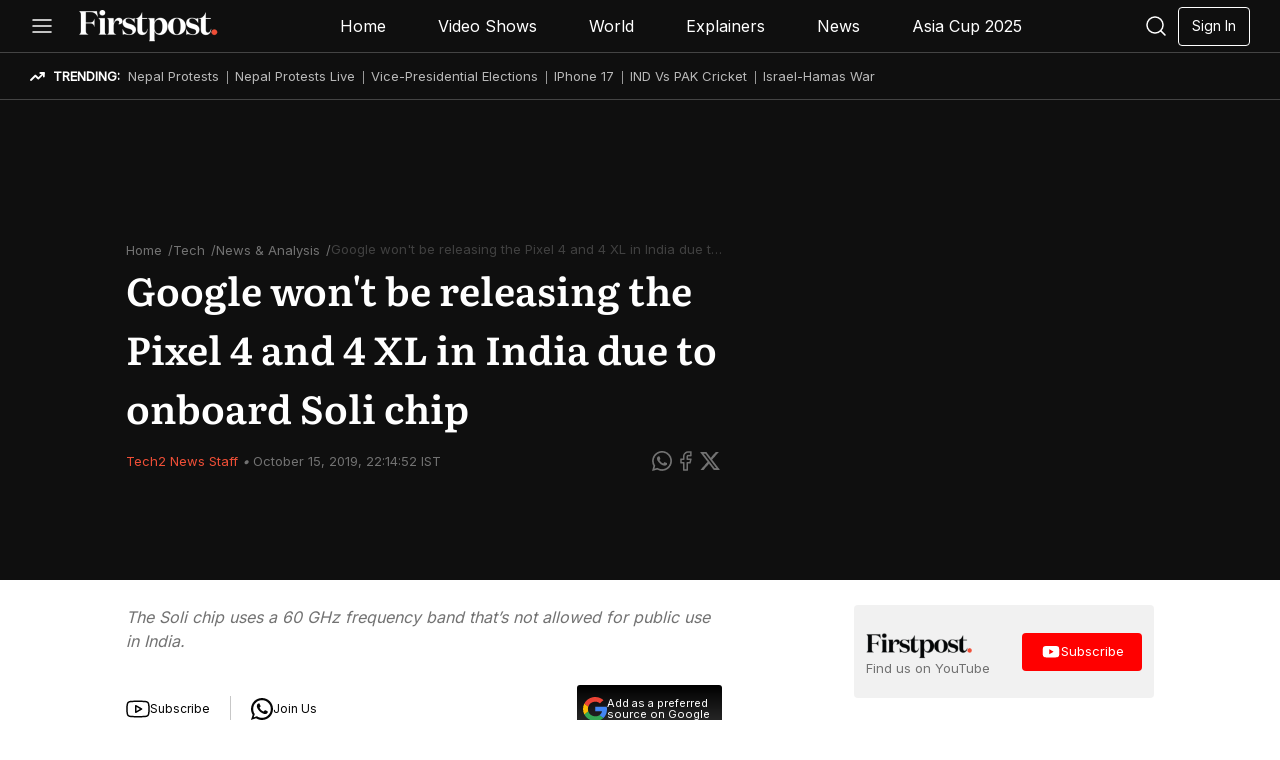

--- FILE ---
content_type: application/x-javascript
request_url: https://www.firstpost.com/fp-assets/js/bundle_desktop.min.js?v=sha256-r1DJ4CaK4jKSTGFk/ct+FI6YgZ2G3Y11fmJ3GWnXpSA=&x=1.8
body_size: 9550
content:
(()=>{var t,n,s,o,i,a,r,c,l,d,u,f=(e=>typeof require!="undefined"?require:typeof Proxy!="undefined"?new Proxy(e,{get:(e,t)=>(typeof require!="undefined"?require:e)[t]}):e)(function(e){if(typeof require!="undefined")return require.apply(this,arguments);throw Error('Dynamic require of "'+e+'" is not supported')});async function e(e,t={}){const{timeout:s=8e3}=t,n=new AbortController,o=setTimeout(()=>n.abort(),s),i=await fetch(e,{...t,signal:n.signal});return clearTimeout(o),i}function p(){window.dataLayer.push(arguments)}if(f(["jquery","glide","handlebars","lazysizes"],function(t,n){displayLiveBlogText=()=>{try{let e=config.blog_start_time?.split("+")[0],n=config.blog_end_time?.split("+")[0];if(e&&n&&new Date>=new Date(e)&&new Date<=new Date(n)){const e=t(".liveBlog_tag"),n=`<div class="live-blog">Live Blog</div>`;e.html(""),e.append(n)}}catch(e){console.error("Error while displaying live blog text:",e)}},document.querySelectorAll(".liveBlog_tag")&&document.querySelectorAll(".liveBlog_tag").length>0&&config.content_type=="liveblog"&&displayLiveBlogText();function p(e){return document.body.contains(document.getElementById(e))}function c(){window.dataLayer.push(arguments)}t(document).ready(function(){t(".ham").click(function(e){e.stopPropagation(),e.preventDefault();const n=t(".sidebar"),s=t(".bgafterhmbclk"),o=t("body");requestAnimationFrame(()=>{n.addClass("open-nav"),s.addClass("adcls3"),o.css("overflow","hidden")})}),t(".cross-btn").on("click",function(e){e.stopPropagation(),e.preventDefault();const n=t(".sidebar"),s=t(".bgafterhmbclk"),o=t("body");requestAnimationFrame(()=>{n.removeClass("open-nav"),s.removeClass("adcls3"),o.css("overflow","visible")})}),t(".bgafterhmbclk").click(function(e){e.stopPropagation(),e.preventDefault();const n=t(".sidebar"),s=t(".bgafterhmbclk"),o=t("body");requestAnimationFrame(()=>{n.removeClass("open-nav"),s.removeClass("adcls3"),o.css("overflow","visible")})}),t(".sr-ic").on("click",function(){const e=t(".dr-con");requestAnimationFrame(()=>{e.toggle("show")})}),t(".bell-icon").on("click",function(){console.log("notification icon clicked"),window._izq.push(["triggerNewsHub"])});const e={root:null,rootMargin:"0px",threshold:1},n=Array.from(document.querySelectorAll(".fp_read_more, .cp_end_of_story, .txtArticle_read_more"));if("IntersectionObserver"in window){const t=new IntersectionObserver((e)=>{e.forEach(e=>{if(e.isIntersecting){const s=e.target;let n=s.getAttribute("class");const i="impression_tracking";if(n=="cp_end_of_story"){let e="End of article",t="Scroll",n=o;window.dataLayer.push({event:i,widget_name:e})}else if(n=="fp_read_more"||n=="txtArticle_read_more")window.dataLayer.push({event:i,widget_name:"Read More"});t.unobserve(s)}})},e);n.forEach(e=>t.observe(e))}const s=Array.from(document.querySelectorAll(".catgry_rltd_artcl_widgt_wrap, .cat_arti_imp_ga4_recmdsn, .edi_pick_imp_ga4, .impact_shorts_imp_ga4"));if("IntersectionObserver"in window){const t=new IntersectionObserver((e)=>{const s="impression_tracking";e.forEach(e=>{if(e.isIntersecting){const o=e.target;let n=o.getAttribute("class");n=="rtnw catgry_rltd_artcl_widgt_wrap"?window.dataLayer.push({event:s,widget_name:"More From"}):n=="rtnw cat_arti_imp_ga4_recmdsn"?window.dataLayer.push({event:s,widget_name:"Personalised Related Stories"}):n=="rtnw edi_pick_imp_ga4"?window.dataLayer.push({event:s,widget_name:"Editors Picks"}):n=="isw impact_shorts_imp_ga4"&&window.dataLayer.push({event:s,widget_name:"Impact Shorts"}),t.unobserve(o)}})},e);s.forEach(e=>t.observe(e))}try{var i=document.querySelectorAll("a.body_anchor");i.forEach(function(e){for(var n=e.children,s=e.getAttribute("id"),t=0;t<n.length;t++)n[t].classList.add("body_anchor"),n[t].setAttribute("id",s),n[t].setAttribute("data-vars-event-ctaname",s)})}catch(e){console.error("Error adding class and id to child elements:",e)}async function a(){try{const t="MFP_BANNER_SPONSER-us-election-article-sponsor-banner",s="presented-by";let i=`${config.apiDomain}get-redis?key=${t}`;const a=await fetch(i),r=await a.json(),e=r.data[t]?.[s];if(!e||e.length===0)return;const c=o==="desktop"?e[0].uploaded_img_path:e[0].upload_image_mobile,l=e[0].click_tracker_sponser,d=document.getElementById("sponsorLink"),n=document.getElementById("sponsorImage");d.href=l,n.src=c,n.style.display="block"}catch(e){console.error("Error fetching sponsor data:",e)}}function r(e){const t=document.createElement("div");t.innerHTML=e.trim();const n=t.querySelector("script");n&&document.body.appendChild(n)}});function g(){var e,t,o,i,n=document.getElementById("myInput"),s=n.value.toUpperCase();div=document.getElementById("sr-drdn"),t=div.getElementsByTagName("a");for(e=0;e<t.length;e++)txtValue=t[e].textContent||t[e].innerText,txtValue.toUpperCase().indexOf(s)>-1?t[e].style.display="":t[e].style.display="none"}if(document.querySelectorAll(".lt-slider").length>0){var a,r,d,u,h=new n(".lt-slider",{type:"carousel",animationDuration:2e3,focusAt:"1",startAt:1,perView:4,gap:28,breakpoints:{1024:{perView:2},600:{perView:1.3}}});h.mount()}document.querySelectorAll(".wb-sldr").length>0&&(d=new n(".wb-sldr",{type:"carousel",animationDuration:2e3,focusAt:"1",startAt:1,perView:3,breakpoints:{1024:{perView:2},600:{perView:2},480:{perView:2}}}),d.mount()),document.getElementById("hd-gray")&&(a=t("#hd-gray"),r=t("#hd-black"),t(window).scroll(function(){t(window).scrollTop()>=450?(a.css("display","block"),r.css("display","none")):(a.css("display","none"),r.css("display","block"))})),t(".seeMore").on("click",function(e){e.stopPropagation(),e.preventDefault(),t(".sh-txt").addClass("showalltxt"),t(this).hide()}),t(".ic-sh-mb").on("click",function(e){e.stopPropagation(),e.preventDefault(),t("#socIcon").toggleClass("open")}),t(".ic-share-mb").on("click",function(e){e.stopPropagation(),e.preventDefault(),t("#socicOpen").toggleClass("open")}),t(".phtshricn").on("click",function(e){e.stopPropagation(),e.preventDefault();let n=t(this).attr("data-id"),s="#socIconph-"+n;t(s).toggleClass("open")}),t(window).scroll(function(){t(window).scrollTop()>=800?t(".sd-vd").css("display","block"):t(".sd-vd").css("display","none")}),document.querySelectorAll(".dtls-vdo-thumb").length>0&&(u=new n(".dtls-vdo-thumb",{type:"carousel",animationDuration:2e3,focusAt:"1",startAt:1,perView:3.5,slideWidth:148,breakpoints:{1024:{perView:4},600:{perView:3},480:{perView:2.3},360:{perView:2}}}),u.mount()),t(".fp_read_more").on("click",function(e){e.stopPropagation(),e.preventDefault();const n=t(".art-content"),s=t(".formobilereadmore"),o=t(".fp_read_more");requestAnimationFrame(()=>{n.addClass("showallcnt"),s.addClass("adcls"),o.hide()})});let o="desktop";/Android|iPhone/i.test(navigator.userAgent)&&(o="mobile");let m=()=>{let e,n,s,i,r,c,a;window.googletag=window.googletag||{cmd:[]},googletag.cmd.push(function(){let p="shosh_oop_ad",m=document.createElement("div");m.id=p,document.getElementsByTagName("body")[0].appendChild(m);let y=o==="desktop"?config.shosh_oop_ad_desktop:config.shosh_oop_ad_mobile;e=googletag.defineOutOfPageSlot(y,p).addService(googletag.pubads());let d="skin_oop_ad",u=document.createElement("div");u.id=d;let j=o==="desktop"?config.skin_oop_ad_desktop:config.skin_oop_ad_mobile;document.getElementsByTagName("body")[0].appendChild(u),n=googletag.defineOutOfPageSlot(j,d).addService(googletag.pubads());let r="pg_1_1_ad",f=document.createElement("div");f.id=r;let v=o==="desktop"?config.pg_1_1_ad_desktop:config.pg_1_1_ad_mobile;t(".top-addd").after(f),s=googletag.defineSlot(v,[1,1],r).addService(googletag.pubads());let g="pg_1_2_ad",c=document.createElement("div");c.id=g;let b=o==="desktop"?config.pg_1_2_ad_desktop:config.pg_1_2_ad_mobile;t(".top-addd").after(c),i=googletag.defineSlot(b,[1,1],g).addService(googletag.pubads());let h="pg_slider_1_1_ad",l=document.createElement("div");l.id=h;let _=o==="desktop"?config.pg_slider_1_1_ad_desktop:config.pg_slider_1_1_ad_mobile;t(".top-addd").after(l),a=googletag.defineSlot(_,[1,1],h).addService(googletag.pubads())}),googletag.cmd.push(function(){googletag.display(e)})};window.googletag=window.googletag||{cmd:[]};let i=[];isMobile?i=[{slotID:"mob-top-banner-ad",sizes:[[300,50],[320,50]]},{slotID:"mob-atf-banner-ad",sizes:[[300,250],[336,280],[300,300]]}]:i=[{slotID:"rhs-atf-banner-ad",sizes:[[300,250],[300,300]]},{slotID:"top-header-ad",sizes:[[728,90],[970,90]]}];let l=!1;t(window).on("scroll",function(){if(l||!isMobile)return;const e=i?.some(e=>e?.slotID==="fbn-sticky-ad");e||(l=!0,i.push({slotID:"fbn-sticky-ad",sizes:[[300,50],[320,50],[300,100],[320,100]]}))}),apstag?.fetchBids({slots:i},function(){window.googletag=window.googletag||{cmd:[]},window.googletag.cmd.push(function(){window.apstag?.setDisplayBids()})}),t(window).on("load",function(){setTimeout(function(){m()},4e3)}),t(document).ready(function(){const h={root:null,rootMargin:"250px",threshold:0},T=Array.from(document.querySelectorAll(".lazyloadads"));if("IntersectionObserver"in window){const e=new IntersectionObserver((t)=>{t.forEach(t=>{if(t.isIntersecting){const n=t.target;let i=n.id,o,s,a;isMobile?(o=n.getAttribute("data-mobile-adslot"),s=n.getAttribute("data-mobile-adsizes")):(o=n.getAttribute("data-desktop-adslot"),s=n.getAttribute("data-desktop-adsizes"),a=n.getAttribute("data-desktop-height")),o&&s&&(isMobile?n.style="min-width:300px;min-height:300px;margin-bottom: 30px;":n.style=`min-width:300px;min-height:${a||300}px;margin-bottom: 5px;`,s=JSON.parse(s),googletag.cmd.push(function(){googletag.defineSlot(o,s,i).addService(googletag.pubads())})),window?.apstag?.fetchBids({slots:[{slotID:i,slotName:o,sizes:s}]},function(){window.googletag=window.googletag||{cmd:[]},window.googletag.cmd.push(function(){window.apstag?.setDisplayBids()})});const r=(e=5,t=1e3,n=1)=>{if(typeof PWT.requestBids=="function"){let e=googletag.pubads().getSlots().find(e=>e.getSlotElementId()===i);e&&PWT.requestBids(PWT.generateConfForGPT([e]),function(t){PWT.addKeyValuePairsToGPTSlots(t),googletag.pubads().refresh([e])})}else n<=e?(console.log(`PWT not loaded yet, retrying... (Attempt ${n} of ${e})`),setTimeout(()=>r(e,t,n+1),t)):console.warn("Max retries reached. PWT.requestBids is still undefined.")};r(),e.unobserve(n)}})},h);T.forEach(t=>e.observe(t))}const b=e=>{typeof c=="function"?c("event","taboola",{send_to:"G-9KTR7DH8RP",event_name:"Taboola PV",placement:e}):console.warn("gtag function is not defined")};let f=!1,u=()=>{let t=window.pageYOffset;if(t>300&&!f){const t=document.createElement("iframe");t.id="taboola-frame",t.style.width="100%",t.src=`https://images.news18.com/dlxczavtqcctuei/news18/static/html/bottomTaboolaIframev1.1.html?referer=${window.location.pathname}`,t.style.minHeight=isMobile?"6000px":"7000px",t.style.border="none",t.setAttribute("scrolling","no"),window.addEventListener("message",function(e){if(e.data&&e.data.type==="taboolaHeight"){const t=document.getElementById("taboola-frame");if(t){const n=isMobile?6e3:7e3,s=Math.max(e.data.height,n);t.style.height=s+"px"}}});let n=isMobile?document.querySelector(".taboolaformobile"):document.querySelector(".taboolafordesktop");n&&(n.innerHTML="",n.appendChild(t)),window.performance&&typeof window.performance.mark=="function"&&window.performance.mark("tbl_ic"),f=!0,window.removeEventListener("scroll",u);var e=document.querySelectorAll("[nw18-data-src]");e.length>0&&e.forEach(e=>{let t=e.getAttribute("nw18-data-src");e.setAttribute("src",t)}),b("Middle Article Thumbnails"),b("Bottom Article Thumbnails")}};window.addEventListener("scroll",u),isMobile?(t(".taboola_body_ad").css({"min-height":"360px",overflow:"hidden",margin:"5px 0 25px 0"}),t("#mid-taboola-frame").css({"min-height":"380px"})):(t(".taboola_body_ad").css({"min-height":"460px",overflow:"hidden",margin:"5px 0 25px 0"}),t("#mid-taboola-frame").css({"min-height":"460px"}));const d=document.getElementById("nwartbximg"),i=document.getElementById("floatingIcon"),_=()=>{try{if(!isMobile||!d||!i)return;const e=d.getBoundingClientRect(),t=e.bottom<0;t?i.style.display="flex":i.style.display="none"}catch(e){console.error("Google connect link error",e)}};window.addEventListener("scroll",_);const l=e=>{const t=/^[0-9a-f]{8}-[0-9a-f]{4}-4[0-9a-f]{3}-[89ab][0-9a-f]{3}-[0-9a-f]{12}$/i;return t.test(e)};t(".video_widget").on("click",function(e){e.preventDefault();let a=t(this).attr("data-video-id"),r=Math.floor(Math.random()*100),c="vidgyorPlayer"+r,n=document.createElement("div");n.setAttribute("id",c),n.setAttribute("data-video-type","non-local18"),n.setAttribute("data-video-event","Feature_Article"),n.setAttribute("data-pubstack-player","true"),n.setAttribute("data-pubstack-config","video-embed"),n.setAttribute("data-pubstack-guid",a),n.setAttribute("data-property-category",""),n.setAttribute("data-property-platform",o),n.setAttribute("data-embed-mode","manual"),n.setAttribute("data-video-pip","true");let i=document.getElementById("nwartbximg");i.innerHTML="",i.appendChild(n),t(".now-play").remove();let s=document.createElement("span");s.className="now-play",s.innerText="Now Playing",t(this).parent().parent().children(":first-child").children().append(s),window.refreshPubstackPlayers()});const M=async t=>{let n=t;n=n.toLowerCase(),n=n.replace(/[^a-zA-Z0-9]+/g,"-");let s={"tags.slug":n};s=JSON.stringify(s);let o=`${config.apiDomain}get-article-list?offset=0&count=1&fields=story_id,display_headline,weburl_r,images.url&filter=${s}`;try{const s=await e(o,{timeout:5e3}),i=await s.json();i.data.length>0?window.location.assign("/tag/"+n+"/"):window.location.assign("/search/?query="+t)}catch(e){console.log(e.name==="AbortError")}};t("#searchInput").on("keypress",function(e){if(e.which==13){let e=t(this).val();M(t(this).val())}});let k=t(".live-blog");if(k.length>0){setInterval(E,15e3);async function E(){try{let n=document.getElementById("liveBlog_container")?.getAttribute("data-latest-update");if(n){let o=`${config.apiDomain}get-liveblog?date=${n}&storyId=${config.storyId}&dir=next&count=100`;const i=await e(o,{timeout:5e3}),s=await i.json();if(s.data.total>0){let n=s.data.total,o="Update";n>1&&(o="Updates");let e=t("#lvblogupdates");e.html(`<button class="btn-updt"><svg width="20" height="20" viewBox="0 0 20 20" fill="none">
                            <path d="M19.1719 3.33594V8.33594H14.1719" stroke="white" stroke-width="1.5" stroke-linecap="round"
                                stroke-linejoin="round" />
                            <path
                                d="M17.0716 12.4984C16.53 14.0316 15.5046 15.3473 14.1501 16.2471C12.7956 17.147 11.1854 17.5822 9.56199 17.4872C7.93863 17.3922 6.39011 16.7722 5.14977 15.7206C3.90944 14.669 3.0445 13.2427 2.68528 11.6568C2.32607 10.0708 2.49204 8.41104 3.1582 6.92761C3.82435 5.44418 4.95459 4.21744 6.37861 3.43225C7.80262 2.64706 9.44325 2.34597 11.0533 2.57434C12.6633 2.80271 14.1555 3.54817 15.305 4.69838L19.1633 8.33172"
                                stroke="white" stroke-width="1.5" stroke-linecap="round" stroke-linejoin="round" />
                        </svg>${n} New ${o}</button>`),e.css({display:""});const i=document.querySelector(".blog-updt-row"),a=document.querySelector("#hd-gray");e.on("click",function(){setTimeout(()=>{const e=a.offsetHeight||0,t=(i.getBoundingClientRect().top||0)+window.scrollY-e||0;window.scrollTo(0,t),location.reload()},10)})}}}catch(e){console.log(e)}}}function v(e){try{let s=Math.floor(Math.random()*100),i="vidgyorPlayer"+s,t=document.createElement("div");t.setAttribute("id",i),t.setAttribute("data-video-type","non-local18"),t.setAttribute("data-video-event","Feature_Article"),t.setAttribute("data-pubstack-player","true"),t.setAttribute("data-pubstack-config","video-embed"),t.setAttribute("data-pubstack-guid",e),t.setAttribute("data-property-category",config.category),t.setAttribute("data-property-platform",o),t.setAttribute("data-embed-mode","manual");let n=document.getElementById("nwartbximg");n.innerHTML="",n.appendChild(t)}catch(e){console.log(e.name==="Error Fetching featured Video Stream Data")}}const O=async t=>{let n={id:t};n=JSON.stringify(n);let s=`${config.apiDomain}get-videos-list?fields=offset=0,count=3,id,pg_id,title,sources&sortBy=created_at&filter=${n}`;try{const n=await e(s,{timeout:5e3}),o=await n.json();let t=o?.data[0]?.pg_id;l(t)&&v(t)}catch(e){console.log(e.name==="Error Fetching Video Stream Data")}};config.youtube_id&&(l(config.youtube_id)?v(config.youtube_id):O(config.youtube_id));let w="https://images.firstpost.com/dlxczavtqcctuei/news18/prod/player/v-10/player.fp.web.api.min.js",y="eyJhbGciOiJIUzI1NiIsInR5cCI6IkpXVCJ9.[base64].EvDspcfreBf2o8AzcGeBg2GLLYJiBmK3cbTgtN5IhdU",m="eyJhbGciOiJIUzI1NiIsInR5cCI6IkpXVCJ9.eyJkYXRhIjp7InVzZXJJZCI6ImViOWIxN2IyLTA3NzAtNDQ5NS1hN2UxLTY0MDA1MDZjMWY3ZSJ9LCJpYXQiOjE3MDc4MDY3MTYsImV4cCI6MTczOTM0MjcxNn0.vgSN_wzSBVCVB70mmGtjIkLoC_Lo7puDCFcL5ExlEEg",j="staging",s={id:"5ee745560f4b0950cbcf4319",c3:"19",title:"Firstpost"},x="https://images.firstpost.com/dlxczavtqcctuei/news18/prod/player/v-10/",C="1.4";config.env=="PROD"&&(s.id="5ee745560f4b0950cbcf4319",s.c3="19",s.title="Firstpost",y="eyJhbGciOiJIUzI1NiIsInR5cCI6IkpXVCJ9.[base64].DosBGJQQdG8UE81N1jgGhYNCJqLyto2wyj7dxYK0wHU",m="eyJhbGciOiJIUzI1NiIsInR5cCI6IkpXVCJ9.eyJkYXRhIjp7InVzZXJJZCI6IjYyMzZhNzIyLTBiY2ItNDM2OC04OTg1LWRmOTcxYmIwNmIzNyJ9LCJpYXQiOjE3NDcxNDE2ODIsImV4cCI6MTc3ODY3NzY4Mn0.6pbnza6tXZk3d71baIduy_aVlk7IHjfWs1cPOamKmIQ",j="production");var p,g={env:j,access_token:y,new_access_token:m,website:s,base_href:x,version:C,publisher_id:"6683813"};window.loadPubstackPlayer=function(){if(window.pubstackJSLoaded)return;window.PUBSTACK_VIDEO_CONFIG=g;var t=document.getElementsByTagName("HEAD")[0],e=document.createElement("script");e.src=w+"?v="+g.version,e.addEventListener("load",()=>{!function(){var e=setInterval(function(){try{window.pubstackJSLoaded&&(clearInterval(e),window.refreshPubstackPlayers())}catch(e){console.log("Error from loadPubstackPlayer",e)}},1e3)}()}),e.onerror=function(e){console.log(e)},t.appendChild(e)},(config.youtube_id||t(".youTubeVideoPlayer").length>0||t(".vgrPlayerContainer").length>0)&&window.loadPubstackPlayer(),t(".lt-slider").length>0&&(p=new n(".lt-slider",{type:"carousel",animationDuration:2e3,focusAt:"1",startAt:1,perView:4,gap:28,breakpoints:{1024:{perView:2},600:{perView:1.3}}}),p.mount());const A={root:null,rootMargin:"0px 0px 0px 0px",threshold:.5},S=Array.from(document.querySelectorAll(".phtbx")),r=document.title;if("IntersectionObserver"in window){const t=new IntersectionObserver((t)=>{t.forEach(t=>{if(t.isIntersecting){const s=t.target;let o=s.getAttribute("data-url"),a=s.getAttribute("data-page-view-sent"),i=s.getAttribute("data-page-id");if(a==="no"){s.setAttribute("data-page-view-sent","yes");let t=`Page ${i} - ${r}`;document.title=t,history.pushState({},t,o),`${config.content_type}`=="photogallery"&&dataLayer.push({event:"NewVirtualPageview",page:o});async function n(){self.COMSCORE&&COMSCORE.beacon({c1:"2",c2:"6683813"});const n=await e("/dlxczavtqcctuei/news18/static/text/pv.txt?t"+Math.random(),{timeout:5e3})}n()}else if(i==="0"){let e=r;document.title=e,history.pushState({},e,o)}else{let e=`Page ${i} - ${r}`;document.title=e,history.pushState({},e,o)}}})},A);S.forEach(e=>t.observe(e))}try{let e=window.location.href;if(e.includes("-page-")){let s=e.split("-page-")[1].split(".html"),n=t("#img_cont_"+s[0]);n.length&&t("html,body").animate({scrollTop:n.offset().top},1e3)}}catch(e){console.info("An error occurred while trying to scroll:",e)}const F=Array.from(document.querySelectorAll('[id^="img_cont_"]'));if("IntersectionObserver"in window){const e=new IntersectionObserver((t)=>{t.forEach(t=>{if(t.isIntersecting)try{const n=t.target;let s=parseInt(n.getAttribute("id").slice(9))+1;window.dataLayer.push({event:"impression_tracking",widget_name:"Photoview",widget_position:s}),e.unobserve(n)}catch(e){console.log("Impression Tracking Error: ",e)}})},h);F.forEach(t=>{e.observe(document.getElementById(t?.id))})}let a=t("#seeMore");if(a.length>0){let e=a.parent().children(":first-child"),t=e.text();t.length<200&&a.remove()}}),o==="desktop"&&t(window).scroll(function(){t("#nextarticle").length&&t(window).scrollTop()>t("#nextarticle").offset().top-200?t(".rhsstkyad").addClass("adcls-rhs-sticky"):t(".rhsstkyad").removeClass("adcls-rhs-sticky")}),t(window).scroll(function(){t(window).scrollTop()>t("footer").offset().top-600?t(".rhsstkyad").addClass("adcls2-todo"):t(".rhsstkyad").removeClass("adcls2-todo")}),t(document).ready(function(){var e=t(".art-cont").text().length;e>110&&t(".art-cont").addClass("adcls2")});function f(e,t=!0,n=!1){let s=document.createElement("script");s.setAttribute("src",e),s.setAttribute("type","text/javascript"),s.setAttribute("async",t),document.body.appendChild(s),s.addEventListener("load",()=>{n&&n()}),s.addEventListener("error",e=>{console.log("Error on loading file",e)})}setTimeout(()=>{f(`https://cdn.izooto.com/scripts/${config.izooto_id}.js`)},100)}),l=document.querySelector(".shareBtn"),l.onclick=async e=>{if(e.stopPropagation(),e.preventDefault(),navigator.share)try{const e={title:document.getElementsByClassName("art-sec-ttl").value,text:document.getElementsByClassName("art-sec-ttl").value,url:document.querySelector("link[rel='canonical']").getAttribute("href")};await navigator.share(e),console.log("Share successfull")}catch(e){console.log("Error: ",e)}else console.warn("Native Web Sharing not supported")},r=document.querySelector(".shareBtn2"),r.onclick=async e=>{if(e.stopPropagation(),e.preventDefault(),navigator.share)try{const e={title:document.getElementsByClassName("art-sec-ttl").value,text:document.getElementsByClassName("art-sec-ttl").value,url:document.querySelector("link[rel='canonical']").getAttribute("href")};await navigator.share(e),console.log("Share successfull")}catch(e){console.log("Error: ",e)}else console.warn("Native Web Sharing not supported");$(".phtshricnclickmbl").click(function(e){if(e.stopPropagation(),e.preventDefault(),navigator.share)try{let e=async()=>{const e={title:document.getElementsByClassName("Title").value,text:document.getElementsByClassName("Title").value,url:document.querySelector("link[rel='canonical']").getAttribute("href")};await navigator.share(e),console.log("Share successfull")};e()}catch(e){console.log("Error: ",e)}else console.warn("Native Web Sharing not supported")})},t=document.getElementById("liveBlog_container"),n=document.getElementById("lvBlog_ldMore"),s=document.querySelector(".phtshricnclickmbl"),s&&(s.onclick=async e=>{if(e.stopPropagation(),e.preventDefault(),navigator.share)try{const e={title:document.getElementsByClassName("Title").value,text:document.getElementsByClassName("Title").value,url:document.querySelector("link[rel='canonical']").getAttribute("href")};await navigator.share(e),console.log("Share successfull")}catch(e){console.log("Error: ",e)}else console.warn("Native Web Sharing not supported")}),c=e=>e?new Date(e.replace(" ","T")).toLocaleString("en-US",{month:"long",day:"numeric",year:"numeric",hour:"2-digit",minute:"2-digit",second:"2-digit",hour12:!1}):"",t&&n){let o=40;const s=async()=>{let i=t.dataset.lastUpdate;try{let l=`${config.apiDomain}get-liveblog?count=20&storyId=${config.storyId}&date=${i}&dir=prev`;const d=await e(l,{timeout:5e3}),u=await d.json(),a=u?.data?.posts||[],r=a?.length;if(r===0){n.style.visibility="hidden";return}if(r<20&&(n.style.visibility="hidden"),a?.length>0){a?.forEach(e=>{const n=document.createElement("div");n.className="blog-updt-row",n.innerHTML=`
                    <div class="blog-upd-cont">
                        <div class="blog-article-cont">
                            <div class="bg-dt-wp">
                                <div class="bg-dt">
                                ${c(e?.updated_at)} (IST)</div>
                            </div>
                            <h3 class="blg-ttl">${e?.blog_title||""}</h3>
                            <div class="blog-txt">${e?.blog_content}</div>
                        </div>
                    </div>
                `,t.appendChild(n)});let e=a[a.length-1]?.updated_at;t.setAttribute("data-last-update",e),o+=a.length,$(".vgrPlayerContainer").length>0&&window.loadPubstackPlayer(),setTimeout(async()=>{document.getElementById("lvBlog_ldMore")==null&&(document.getElementById("liveBlog_ldMore").innerHTML='<button id="lvBlog_ldMore" class="fp_read_more">Load More</button>',document.getElementById("lvBlog_ldMore").addEventListener("click",async()=>{setTimeout(async()=>{await s()},10)})),r<20&&(document.getElementById("lvBlog_ldMore").style.visibility="hidden")},100)}}catch(e){console.log(e)}};n.addEventListener("click",async e=>{e.stopPropagation(),e.preventDefault(),requestAnimationFrame(async()=>{await s()})})}function h(e,t,n){const s=document.createElement("div");s.classList.add("art-soc-icons");const o=[{href:`https://api.whatsapp.com/send?text=${encodeURIComponent(t||n)} - ${encodeURIComponent(e)}`,class:"soc-icons ic-whatsapp-g social_share",text:"Whatsapp"},{href:`https://www.facebook.com/sharer.php?u=${encodeURIComponent(e)}&t=${encodeURIComponent(t||n)}`,class:"soc-icons ic-fb-g social_share",text:"Facebook"},{href:`https://twitter.com/share?url=${encodeURIComponent(e)}&text=${encodeURIComponent(t||n)}`,class:"soc-icons ic-twit-g social_share",text:"Twitter"}];return o.forEach(({href:e,class:t,text:n})=>{const o=document.createElement("a");o.href=e,o.target="_blank",o.rel="nofollow noopener",o.className=t,o.textContent=n,s.appendChild(o)}),s}function m(e,t){try{p("event","page_view",{page_location:e,page_title:t,send_to:"G-9KTR7DH8RP"})}catch(e){console.log(e)}}a=document.querySelector(".csr-article"),i=document.querySelector(".art-content")?.getAttribute("data-category"),o=document.querySelector(".article")?.getAttribute("data-id"),d=`${config.apiDomain}get-article-list?count=3&fields=story_id,post_type&filter={"categories.slug":"${i}","post_type":"text","not":{"story_id":"${o}","liveblog_switcher":1}}&sortBy=updated_at`;async function e(e,t={}){const{timeout:s=8e3}=t,n=new AbortController,o=setTimeout(()=>n.abort(),s),i=await fetch(e,{...t,signal:n.signal});return clearTimeout(o),i}async function g(){try{const n=await e(d,{timeout:5e3}),s=await n.json(),o=s?.data?.map(e=>e?.story_id),r=o?.map(t=>{const n=`${config.apiDomain}/get-article?article_id=${t}`;return e(n,{timeout:5e3}).then(e=>e?.json())}),t=await Promise.all(r);t?.length&&t?.forEach(e=>{try{const t=document.createElement("div");t.classList.add("article","page-view","moreViewArticle","formobilereadmore"),t.setAttribute("data-id",e?.data?.story_id),t.setAttribute("data-url",e?.data?.weburl_r),t.setAttribute("title",e?.data?.display_headline);const r=document.createElement("div");r.classList.add("nextarticle"),r.setAttribute("id","nextarticle");const O=document.createElement("span"),w=document.createElement("em");w.textContent="Next Article",O.appendChild(w),r.appendChild(O);const j=document.createElement("h1");j.classList.add("art-sec-ttl","font-blck","literatafont"),j.textContent=e.data.headline;const u=document.createElement("div");u.classList.add("art-dtls-info-wrap","div-dtls");const v=document.createElement("div");v.classList.add("art-dtls-info");let g="";e?.data?.agency_slug?g=`<a href="/author/${e?.data?.agency_slug}/" 
                             title="${e?.data?.agency_english_name}">
                             ${e?.data?.agency_english_name}
                           </a>`:e.data.author_byline?.length&&(g=e?.data?.author_byline.map(e=>`<a href="/author/${e?.slug}/" title="${e?.english_name}">${e?.english_name}</a>`).join(", "));const C=`• ${new Date(e.data?.updated_at).toLocaleDateString("en-US",{year:"numeric",month:"long",day:"numeric"})}, 
                             ${new Date(e.data?.updated_at).toLocaleTimeString("en-US")} IST`;v.innerHTML=`${g} ${C}`,u.appendChild(v);const x=h(e.data?.permalink,e.data?.display_headline,e.data?.title),y=document.createElement("div");y.classList.add("mb-art-soc-icons"),y.innerHTML=`
             <div class="ic-brd ic-sh-mb shareBtn2">
                 <svg width="16" height="16" viewBox="0 0 16 16" fill="none" class="social_share">
                     <path d="M12 5.33203C13.1046 5.33203 14 4.4366 14 3.33203C14 2.22746 13.1046 1.33203 12 1.33203C10.8954 1.33203 10 2.22746 10 3.33203C10 4.4366 10.8954 5.33203 12 5.33203Z" stroke="#727272" stroke-width="1.5" stroke-linecap="round" stroke-linejoin="round"/>
                     <path d="M4 10C5.10457 10 6 9.10457 6 8C6 6.89543 5.10457 6 4 6C2.89543 6 2 6.89543 2 8C2 9.10457 2.89543 10 4 10Z" stroke="#727272" stroke-width="1.5" stroke-linecap="round" stroke-linejoin="round"/>
                     <path d="M12 14.668C13.1046 14.668 14 13.7725 14 12.668C14 11.5634 13.1046 10.668 12 10.668C10.8954 10.668 10 11.5634 10 12.668C10 13.7725 10.8954 14.668 12 14.668Z" stroke="#727272" stroke-width="1.5" stroke-linecap="round" stroke-linejoin="round"/>
                     <path d="M5.72656 9.00781L10.2799 11.6611" stroke="#727272" stroke-width="1.5" stroke-linecap="round" stroke-linejoin="round"/>
                     <path d="M10.2732 4.33984L5.72656 6.99318" stroke="#727272" stroke-width="1.5" stroke-linecap="round" stroke-linejoin="round"/>
                 </svg>
             </div>`;const f=document.createElement("div");f.classList.add("dtl-vdo-wrap");const n=document.createElement("div");n.classList.add("dtls-bg-vdo"),n.id="nwartbximg";const o=document.createElement("img");if(o.classList.add("cp_image_hyperlink"),o.src=`${e.data.images.url}?im=FitAndFill=(596,336)`,o.alt=e.data?.display_headline,o.title=e.data?.display_headline,n.appendChild(o),e.data?.images){const t=document.createElement("div");t.classList.add("phtcptn"),t.textContent=e.data.images?.caption,n.appendChild(t)}f.appendChild(n),u.appendChild(x);const p=document.createElement("section");p.classList.add("article-sec");const m=document.createElement("div");m.classList.add("art-desc");const s=document.createElement("div");s.classList.add("art-cont");const b=document.createElement("h2");b.classList.add("less-cont"),b.textContent=e.data.display_headline,s.appendChild(u),s.appendChild(b),s.appendChild(f),m.appendChild(s),p.appendChild(m);const d=document.createElement("div");d.classList.add("art-content","art-content-csr"),d.setAttribute("data-category",`${i}`);const _=document.createElement("p");_.innerHTML=e.data?.body;const l=document.createElement("div");l.classList.add("cont-button"),l.setAttribute("data-id",e.data?.story_id);const c=document.createElement("button");c.classList.add("txtArticle_read_more","readMore"),c.textContent="Read More",c.setAttribute("data-id",e.data?.story_id),l.appendChild(c),d.appendChild(_),t.appendChild(j),t.appendChild(p),t.appendChild(d),t.appendChild(l),a.appendChild(r),a.appendChild(t),$(".txtArticle_read_more").on("click",function(e){e.stopPropagation(),e.preventDefault();const t=$(this).data("id"),n=$(`.article[data-id="${t}"]`),s=n.find(".art-content"),o=$(`.cont-button[data-id="${t}"]`);requestAnimationFrame(()=>{s.addClass("showallcnt"),n.addClass("adcls"),o.remove()})})}catch(e){console.log(e)}}),setTimeout(()=>{const e=Array.from(document.querySelectorAll(".page-view")),t=document.getElementById("header-title");if(!e.length)return console.warn("No articles found!");const n=new IntersectionObserver(e=>{e.forEach((e)=>{if(e.isIntersecting){const s=e.target.getAttribute("data-url"),n=e.target.getAttribute("title");if(s||n){const s=e.target.getAttribute("data-url");history.pushState(null,"",s),e.target.classList.value.includes("moreViewArticle")&&m(s,n),t.textContent=n,document.title=n}}})},{root:null,threshold:.2,rootMargin:"100px"});e.forEach(e=>{n.observe(e)})},1e3)}catch(e){console.log(e)}}window.addEventListener("load",()=>{setTimeout(()=>o&&g(),5e3)}),window.addEventListener("load",()=>{const t=config?.env=="PROD"?"production":"stg",e=document.createElement("script");e.src=`/scripts/FpGoogleOneTap.js?v=0.3&env=${t}`,e.async=!0,document.body.appendChild(e)}),u=document.querySelector(".shorts_shareBtn"),u.onclick=async e=>{if(e.stopPropagation(),e.preventDefault(),navigator.share)try{const e={title:document.getElementsByClassName("isitmhd").value,text:document.getElementsByClassName("isitmhd").value,url:document.querySelector(".impact_shorts_consumption").getAttribute("id")};await navigator.share(e),console.log("Share successfull")}catch(e){console.log("Error: ",e)}else console.warn("Native Web Sharing not supported")}})()

--- FILE ---
content_type: image/svg+xml
request_url: https://www.firstpost.com/dlxczavtqcctuei/news18/static/images/fp/youtube-icon.svg
body_size: 462
content:
<svg width="24" height="24" viewBox="0 0 24 24" fill="none" xmlns="http://www.w3.org/2000/svg"><path d="M12.0765 3H12.21C13.443 3.0045 19.6905 3.0495 21.375 3.5025C21.8842 3.64075 22.3483 3.91023 22.7207 4.28401C23.0932 4.65779 23.361 5.12278 23.4975 5.6325C23.649 6.2025 23.7555 6.957 23.8275 7.7355L23.8425 7.8915L23.8755 8.2815L23.8875 8.4375C23.985 9.8085 23.997 11.0925 23.9985 11.373V11.4855C23.997 11.7765 23.9835 13.1475 23.8755 14.5755L23.8635 14.733L23.85 14.889C23.775 15.747 23.664 16.599 23.4975 17.226C23.3615 17.7359 23.0938 18.2011 22.7212 18.575C22.3487 18.9488 21.8844 19.2182 21.375 19.356C19.635 19.824 13.0215 19.857 12.105 19.8585H11.892C11.4285 19.8585 9.5115 19.8495 7.5015 19.7805L7.2465 19.7715L7.116 19.7655L6.8595 19.755L6.603 19.7445C4.938 19.671 3.3525 19.5525 2.622 19.3545C2.11273 19.2168 1.6486 18.9477 1.27609 18.5741C0.903575 18.2005 0.63577 17.7357 0.4995 17.226C0.333 16.6005 0.222 15.747 0.147 14.889L0.135 14.7315L0.123 14.5755C0.0489714 13.5591 0.0079498 12.5406 0 11.5215L0 11.337C0.003 11.0145 0.015 9.9 0.096 8.67L0.1065 8.5155L0.111 8.4375L0.123 8.2815L0.156 7.8915L0.171 7.7355C0.243 6.957 0.3495 6.201 0.501 5.6325C0.63704 5.12257 0.904743 4.65737 1.27727 4.28352C1.6498 3.90968 2.11405 3.64034 2.6235 3.5025C3.354 3.3075 4.9395 3.1875 6.6045 3.1125L6.8595 3.102L7.1175 3.093L7.2465 3.0885L7.503 3.078C8.93056 3.03206 10.3587 3.00656 11.787 3.0015H12.0765V3ZM9.6 7.815V15.042L15.8355 11.43L9.6 7.815Z" fill="white"></path></svg>

--- FILE ---
content_type: image/svg+xml
request_url: https://www.firstpost.com/dlxczavtqcctuei/news18/static/images/fp/rss-icon.svg
body_size: 492
content:
<svg width="24" height="24" viewBox="0 0 24 24" fill="none" xmlns="http://www.w3.org/2000/svg"><g clip-path="url(#clip0_2695_1328)"><path d="M3 0C2.20435 0 1.44129 0.316071 0.87868 0.87868C0.316071 1.44129 0 2.20435 0 3L0 21C0 21.7956 0.316071 22.5587 0.87868 23.1213C1.44129 23.6839 2.20435 24 3 24H21C21.7956 24 22.5587 23.6839 23.1213 23.1213C23.6839 22.5587 24 21.7956 24 21V3C24 2.20435 23.6839 1.44129 23.1213 0.87868C22.5587 0.316071 21.7956 0 21 0L3 0ZM5.25 3.75C13.5345 3.75 20.25 10.4655 20.25 18.75C20.25 19.1478 20.092 19.5294 19.8107 19.8107C19.5294 20.092 19.1478 20.25 18.75 20.25C18.3522 20.25 17.9706 20.092 17.6893 19.8107C17.408 19.5294 17.25 19.1478 17.25 18.75C17.25 15.5674 15.9857 12.5152 13.7353 10.2647C11.4848 8.01428 8.4326 6.75 5.25 6.75C4.85218 6.75 4.47064 6.59196 4.18934 6.31066C3.90804 6.02936 3.75 5.64782 3.75 5.25C3.75 4.85218 3.90804 4.47064 4.18934 4.18934C4.47064 3.90804 4.85218 3.75 5.25 3.75ZM5.25 9.75C7.63695 9.75 9.92613 10.6982 11.614 12.386C13.3018 14.0739 14.25 16.3631 14.25 18.75C14.25 19.1478 14.092 19.5294 13.8107 19.8107C13.5294 20.092 13.1478 20.25 12.75 20.25C12.3522 20.25 11.9706 20.092 11.6893 19.8107C11.408 19.5294 11.25 19.1478 11.25 18.75C11.25 17.1587 10.6179 15.6326 9.49264 14.5074C8.36742 13.3821 6.8413 12.75 5.25 12.75C4.85218 12.75 4.47064 12.592 4.18934 12.3107C3.90804 12.0294 3.75 11.6478 3.75 11.25C3.75 10.8522 3.90804 10.4706 4.18934 10.1893C4.47064 9.90804 4.85218 9.75 5.25 9.75ZM6 20.25C5.40326 20.25 4.83097 20.0129 4.40901 19.591C3.98705 19.169 3.75 18.5967 3.75 18C3.75 17.4033 3.98705 16.831 4.40901 16.409C4.83097 15.9871 5.40326 15.75 6 15.75C6.59674 15.75 7.16903 15.9871 7.59099 16.409C8.01295 16.831 8.25 17.4033 8.25 18C8.25 18.5967 8.01295 19.169 7.59099 19.591C7.16903 20.0129 6.59674 20.25 6 20.25Z" fill="white"></path></g><defs><clipPath id="clip0_2695_1328"><rect width="24" height="24" fill="white"></rect></clipPath></defs></svg>

--- FILE ---
content_type: application/javascript; charset=UTF-8
request_url: https://www.firstpost.com/scripts/FpGoogleOneTap.js?v=0.3&env=production
body_size: 10770
content:
const envMap = {
  "localhost:7070": "development",
  "stgeng-mt.firstpost.com": "staging",
  "betaeng-mt.firstpost.com": "beta",
  "www.firstpost.com": "production",
};
const host = window.location.host || "www.firstpost.com";
const isEnv = envMap[host];

const SSO_URL_ = (isEnv === "production" || isEnv === "beta")
      ? "https://sso.firstpost.com/"
      : "https://stg-sso.firstpost.com/";

const IFRAME_URL_ =
  (isEnv === "production")
    ? "https://www.firstpost.com/login/"
    : isEnv === "beta"
    ? "https://betaeng-mt.firstpost.com/login/"
    : isEnv === "staging"
    ? "https://stgeng-mt.firstpost.com/login/"
    : "http://localhost:7070/login/";

const AUTH_CONFIG = {
  onetap: {
    active: true,
    clientId:
      "189207058064-5krt6kv5harp7gbj1octltmmfurr056i.apps.googleusercontent.com",
    domainId: "11114",
  },
  sconfig: {
    ssoUrl: SSO_URL_,
    domain: ".firstpost.com",
    iframeUrl: IFRAME_URL_ //'http://localhost:7070/login/'
  },
};

function isMobileDevice() {
  if (! navigator.userAgent.match(/Android/i) && ! navigator.userAgent.match(/webOS/i) && ! navigator.userAgent.match(/iPhone/i) &&! navigator.userAgent.match(/iPod/i) && ! navigator.userAgent.match(/iPad/i) && ! navigator.userAgent.match(/Blackberry/i) && ! navigator.userAgent.match(/UCWEB/i)){
      return false;
  } else {
      return true;
  }
}

function base64UrlToJson(b64) {
  if (!b64) {
    console.warn("Base64Url string is empty.");
    return null;
  }
  const base64 = b64.replace(/-/g, "+").replace(/_/g, "/");
  let paddedBase64 = base64;
  const remainder = base64.length % 4;
  if (remainder !== 0) {
    paddedBase64 += "===".slice(0, 4 - remainder);
  }
  try {
    const jsonString = atob(paddedBase64);  // atob expects standard Base64
    return JSON.parse(jsonString);
  } catch (e) {
    console.error("Error decoding Base64Url to JSON:", e);
    return null;
  }
}

function decodeJWT(token) {
  if (!token) {
    console.warn("Token is empty.");
    return null;
  }
  const parts = token.split(".");

  if (parts.length !== 3) {
    console.warn("Invalid JWT format: Token does not have 3 parts.");
    return null;
  }
  const [headerB64, payloadB64, signatureB64] = parts;

  try {
    const header = base64UrlToJson(headerB64);
    const payload = base64UrlToJson(payloadB64);
    return payload;
  } catch (e) {
    console.error("Invalid JWT format:", e);
    return null;
  }
}

function updateHeaderOnLogin(username, email) {
  const isMobile = isMobileDevice();

// Common logic for sign out button – using class to support both views
  const signOutBtns = document.querySelectorAll(".sign_out"); // use class, not id
  signOutBtns.forEach(btn => {
    btn.removeEventListener("click", handleSignOutWrapper); // prevent duplicate listeners
    btn.addEventListener("click", handleSignOutWrapper, { once: true });
  });

  // Common wrapper and logged-user div
  const wrapperId = isMobile ? "login-user-mweb" : "login-user";
  const wrapper = document.getElementById(wrapperId);
  if (!wrapper) return;

  const loggedUserDiv = wrapper.querySelector("#logged-user");
  if (!loggedUserDiv) return;

  if (!isMobile) {

    const userNamediv = loggedUserDiv.querySelector(".logsts");
    const userEmailId = loggedUserDiv.querySelector(".emailid");
    const userInitial = loggedUserDiv.querySelector(".sgnintial_new");

    // clear the data first
    if (userNamediv) userNamediv.textContent = "";
    if (userEmailId) userEmailId.textContent = "";
    if (userInitial) userInitial.textContent = "";

    if (userNamediv) userNamediv.innerText = `Hi, ${username}`;
    if (userEmailId) {
      if (email && typeof email === "string" && !email.includes("dummy.com")) {
        userEmailId.innerText = email;
        userEmailId.style.display = "block"; // ensure it's visible
      } else {
        userEmailId.style.display = "none"; // hide if empty or dummy
      }
    }
    if (userInitial) userInitial.innerText = username?.trim().charAt(0).toUpperCase() || "";

  } else {
    const userNamediv = loggedUserDiv.querySelector(".user-name");
    const iconDiv = loggedUserDiv.querySelector(".sgnintial_new");

    // clear the data first
    if (userNamediv) userNamediv.textContent = "";
    if (iconDiv) iconDiv.textContent = "";

    if (userNamediv) userNamediv.innerText = username;
    if (iconDiv) iconDiv.innerText = username?.trim().charAt(0).toUpperCase() || "";

  }
  // Show logged user container
  loggedUserDiv.style.display = "flex";
}
// Wrap sign-out to support event object handling
function handleSignOutWrapper(event) {
  try {
    event.preventDefault();
    handleSignOut(); // your actual signout logic
  } catch (err) {
    console.warn("Warn during sign out:", err);
    // optionally: show error UI or fallback
  }
}

function handleSignOut() {
  let d = AUTH_CONFIG?.sconfig?.domain;

  // const loginUserDiv = document.getElementById("login-user");
  // if (loginUserDiv) {
  //   loginUserDiv.style.display = "none";
  // }

  // here we are clearing logged in user info from DIV
  const loggedUserDiv = document.getElementById("logged-user");
  if (loggedUserDiv) {
    loggedUserDiv.style.display = "none";
    // Clear username and email text
    const nameField = loggedUserDiv.querySelector(".logsts, .user-name");
    const emailField = loggedUserDiv.querySelector(".emailid");
    // Clear icon/initial
    const userIcon = loggedUserDiv.querySelector(".sgnintial_new");

    if (nameField) nameField.textContent = "";
    if (emailField) emailField.textContent = "";
    if (userIcon) userIcon.innerText = "";
  }
  // old change
  //showSignInButton();
  // new change
  toggleLoginState(false);

  delete_cookie("g_token", d);
  delete_cookie("g_username", d);
  delete_cookie("g_userid", d);
  delete_cookie("g_email", d);
  delete_cookie("isSignedIn", d);
  delete_cookie("auth_token", d);
  delete_cookie("isSubscribed", d);

  // This method will check the newsletter widget hide/show
  showHideSubscribedNewsletterWidget();

  //this method to send message when user logout
  setNewsLetterPostMessage("LOGOUT_SUCCESS_NEWSLETTER")
}

/**To read Post Message from NewsLetter Management Page when user logged out */
function setNewsLetterPostMessage(newsletterMessage){
  window.parent.postMessage(
    {
      type: newsletterMessage,
    },
    "*"
  );
}

function googleOneTapJs({ onetap = {}, sconfig = {} }) {
  const { domainId, clientId } = onetap;
  const { ssoUrl, domain } = sconfig;
  let d = domain;
  const wtads = document.createElement("script");
  wtads.async = true;
  wtads.type = "text/javascript";
  wtads.src = "https://accounts.google.com/gsi/client";
  wtads.onload = function () {
    window.google.accounts.id.initialize({
      client_id: clientId,
      callback: async res => {
        const params = JSON.stringify({
          credential: res.credential,
          domain: domainId,
          nw18_fp: [getCookie("_nw18_fp")],
        });
        await fetch(`${ssoUrl}validategoogleonetaptoken`, {
          method: "POST", // or 'PUT'
          headers: {
            "Content-Type": "application/json",
          },
          body: params,
        })
          .then(response => response.json())
          .then(data => {
            if (data.status === "Success") {
              if (data.authenticationToken !== "") {
                let userDetails = decodeJWT(data.authenticationToken);
                setCookie("g_token", data.authenticationToken, 24 * 365, d);
                setCookie("g_username", data.nameStr, 1, d);
                setCookie("g_userid", userDetails?.user_id, 1, d);
                setCookie("g_email", userDetails?.email, 1, d);
                setCookie("isSignedIn", "true", 1, d);
                delete_cookie("GOOGLE_ADS_PPID", d);

                //this method to send message when user sign-in using google one tap
                setNewsLetterPostMessage("LOGIN_SUCCESS_NEWSLETTERGOOGLEONETAP");

                //old change
                //updateHeaderOnLogin(data.nameStr, userDetails?.email);
                //new change
                toggleLoginState(true, data.nameStr, userDetails?.email);
                // GA sucess event
                fireGASuccessEvent()

                // This method will check the newsletter widget hide/show
                showHideSubscribedNewsletterWidget();
              }
            }
          })
          .catch(error => {
            console.error("Error:", error);
            // GA failed event
            fireGAFailureEvent()
            // new change
            toggleLoginState(false);
          });
      },
    });
    google.accounts.id.prompt(notification => {
      console.log("One Tap notification:", notification);
    });
  };
  const node = document.getElementsByTagName("script")[0];
  node.parentNode.insertBefore(wtads, node);
}

function setCookie(e, t, a, d) {
  var i = new Date();
  i.setTime(i.getTime() + a * 60 * 60 * 1e3);
  var o = "expires=" + i.toGMTString();
  document.cookie = `${e}=${t};${o};domain=${d};path=/;`;
}

function getCookie(e) {
  for (
    var a = e + "=", t = document.cookie.split(";"), n = 0;
    n < t.length;
    n++
  ) {
    for (var o = t[n]; " " == o.charAt(0); ) o = o.substring(1, o.length);
    if (0 == o.indexOf(a)) return o.substring(a.length, o.length);
  }
  return null;
}

async function checkUserExists(token, sconfig) {
  if (!token) {
    console.error("checkUserExists: Token is empty or null.");
    // new change
    toggleLoginState(false);
    return Promise.reject("Token is empty or null"); // Reject immediately if token is missing
  }
  const { ssoUrl, domain } = sconfig;

  try {
    const response = await fetch(
      `${ssoUrl}checkuserexists?token=${token}&domain=${AUTH_CONFIG.onetap.domainId}`,
      {
        method: "GET",
      }
    );
    const data = await response.json();

    if (data.status === "OK") {
      if (data.tokenValid) {
        let d = domain;
        let userDetails = decodeJWT(data.tokenValid);
        if (userDetails) {
          setCookie("g_token", data.tokenValid, 24 * 365, d);
          setCookie("g_username", data.name, 1, d);
          setCookie("g_userid", userDetails?.user_id, 1, d);
          setCookie("g_email", userDetails?.email, 1, d);
          setCookie("isSignedIn", "true", 1, d);
          delete_cookie("GOOGLE_ADS_PPID", d);

          // old change
          //updateHeaderOnLogin(data.name, userDetails?.email);
          //new change
          toggleLoginState(true, data.name, userDetails?.email);
          // GA sucess event
          fireGASuccessEvent()
          return Promise.resolve(userDetails);
        } else {
          console.error(
            "checkUserExists: Failed to decode user details from tokenValid. Token might be malformed."
          );
          delete_cookie("g_token", d);
          // new change
          toggleLoginState(false);
          return Promise.reject("Failed to decode valid token payload");
        }
      } else {
        console.warn(
          "checkUserExists: Backend returned OK status, but tokenValid was empty."
        );
        // new change
        toggleLoginState(false);
        return Promise.reject(
          "No valid token returned from backend after check"
        );
      }
      // window.location.reload(); // Reload on successful validation/cookie update
    } else {
      console.warn(
        "checkUserExists: Token validation returned non-OK status:",
        data.status,
        data.message || ""
      );
      // GA failed event
      fireGAFailureEvent()
      //show Signin Button
      // old change
      //showSignInButton();
      // new change
      toggleLoginState(false);
      return Promise.reject(
        `Token not valid according to backend: ${data.status}`
      );
    }
  } catch (error) {
    console.error("Error during checkUserExists fetch:", error);
    // GA failed event
    fireGAFailureEvent()
    //show Signin Button
    // old change
    //showSignInButton();
    // new change
    toggleLoginState(false);
    return Promise.reject(error); // Propagate the error
  }
}

function delete_cookie(e, d) {
  const o = "expires=Thu, 01 Jan 1970 00:00:01 GMT;";
  document.cookie = `${e}=${null};${o};domain=${d};path=/`;
}

async function googleOneTapOnLoad() {
  window.handleSignOut = handleSignOut;

  // Step 1: Create user login HTML
  // old change
  //const isMobile = isMobileDevice();
  //createLoggedInUserHTML(isMobile)
  // New Change
  initializeLoginUI(); //create both Sign-In and Logged-In UI

  // Step 2: Read Cookies to determine login status
  const isSignedIn = getCookie("isSignedIn");
  const userName = getCookie("g_username");
  const gTokenCookie = getCookie("g_token");
  const email = getCookie("g_email");

  // Social Login Provider Token
  const authToken = getCookie("auth_token");

  if (isSignedIn === "true" && userName) {
    // console.log(
    //   "User already logged in. Header updated automatically.",
    //   isSignedIn,
    //   userName
    // );
    // old change
    //updateHeaderOnLogin(userName,email);
    // New Change
    toggleLoginState(true, userName, email);
    // Checking user is subscribed or not
    getIsSubscribed();
  } else if (gTokenCookie) {
    //"Found existing token, validating with backend..."
    try {
      await checkUserExists(gTokenCookie, AUTH_CONFIG.sconfig);
      // Checking user is subscribed or not
      getIsSubscribed();
    } catch (error) {
      console.error("Token validation failed, proceeding to google one tap");
      googleOneTapJs(AUTH_CONFIG);
    }
  } else if (authToken) {
    try {
      validateTokenAndUser(authToken, AUTH_CONFIG.sconfig)
      // Checking user is subscribed or not
      getIsSubscribed();
    } catch (error) {
        console.error("Token validation failed");
    }
  } else {
    //Initialize Google One TAP JS
    googleOneTapJs(AUTH_CONFIG);
    // Show Signin Button
    // old change
    //showSignInButton()
    // new change
    toggleLoginState(false);
  }
}

setTimeout(() => {
  googleOneTapOnLoad();
  initNewsletterWidget();
}, 200);


// Display the "Sign In" button in header and attaches login popup logic
// Handles mobile and desktop
function showSignInButton() {
  try {
    const isMobile = isMobileDevice();
    const wrapperId = isMobile ? "login-user-mweb" : "login-user";
    const wrapper = document.getElementById(wrapperId);
    if (!wrapper) {
      console.error(`Element with id '${wrapperId}' not found.`);
      return;
    }

    wrapper.style.display = "flex";
    wrapper.innerHTML = ""; // clear any previous content

    const outerDiv = document.createElement("div");
    outerDiv.className = isMobile ? "mweb-login-flex" : "signin-btn-desk-wrap";

    const btn = document.createElement("button");
    btn.innerText = "Sign In";
    btn.className = `${isMobile ? "mweb-signin" : "signin_btn_desk "} login_view`;
    btn.onclick = openLoginPopup;

    outerDiv.appendChild(btn);
    wrapper.appendChild(outerDiv);
  } catch (err) {
    console.error("Error rendering Sign In button:", err);
  }
}

/**
 * This method initialize the div of signin button and logged user
 * prevents div if already created
 * @method initializeLoginUI
 * @returns
 */
function initializeLoginUI() {
  const wrapper = document.getElementById(isMobileDevice() ? "login-user-mweb" : "login-user");
  if (!wrapper) return;

  // // Create logged-in container only if not present (hidden initially)
  if (!wrapper.querySelector("#logged-user")) {
    createLoggedInUserHTML(isMobileDevice());
    wrapper.querySelector("#logged-user").style.display = "none";
  }

  // Create Sign-In button only if not present (hidden initially)
  if (!wrapper.querySelector(".login_view")) {
    const outerDiv = document.createElement("div");
    outerDiv.className = isMobileDevice() ? "mweb-login-flex" : "signin-btn-desk-wrap";

    const btn = document.createElement("button");
    btn.innerText = "Sign In";
    btn.className = `${isMobileDevice() ? "mweb-signin" : "signin_btn_desk"} login_view`;
    btn.onclick = openLoginPopup;

    outerDiv.appendChild(btn);
    wrapper.appendChild(outerDiv);
    outerDiv.style.display = "none";
  }
}

/**
 * this method toggle logged user and signin button div
 * show logged div when user successfully login in and hide signin button and vice versa
 * @method toggleLoginState
 * @param {*} isLoggedIn // true represent logged in user
 * @param {*} username
 * @param {*} email
 * @returns
 */
function toggleLoginState(isLoggedIn, username = "", email = "") {
  const isMobile = isMobileDevice();
  const wrapperId = isMobile ? "login-user-mweb" : "login-user";
  const wrapper = document.getElementById(wrapperId);
  if (!wrapper) return;

  const loggedDiv = wrapper.querySelector("#logged-user") || wrapper.querySelector(".logged-in-user-container");
  const signInDiv = wrapper.querySelector(".login_view")?.parentElement;

  if (isLoggedIn) {
    if (loggedDiv) {
      loggedDiv.style.display = "flex";
      updateHeaderOnLogin(username, email);
    }
    if (signInDiv) signInDiv.style.display = "none";
  } else {
    if (loggedDiv) loggedDiv.style.display = "none";
    if (signInDiv) signInDiv.style.display = "flex";
  }
}

// Open the login popup window
function openLoginPopup({ subscribeIntent = false, prefillEmail = "" } = {}) {
  try {
    // Prevent multiple popups
    if (document.getElementById('login-popup')) return;

    // Create wrapper container
    const popupWrapper = document.createElement('div');
    popupWrapper.id = 'login-popupupper';

    // Main popup div
    const popup = document.createElement('div');
    popup.id = 'login-popup';
    popup.className = 'log-popup';

    // Inner container
    const container = document.createElement('div');
    container.className = 'popup-container';

    // Build iframe URL with params
    let iframeUrl = AUTH_CONFIG?.sconfig?.iframeUrl;
    if (subscribeIntent) {
      const params = new URLSearchParams();
      params.append("subscribeIntent", "true");
      if (prefillEmail) params.append("email", prefillEmail);
      iframeUrl += "?" + params.toString();
    }
    // Iframe for login page
    const iframe = document.createElement('iframe');
    iframe.src = iframeUrl;
    iframe.setAttribute("title", "Login");
    iframe.style.border = 'none';

    const closePopup = () => {
      if (popupWrapper?.parentNode) {
        popupWrapper.parentNode.removeChild(popupWrapper);
        document.removeEventListener('mousedown', handleOutsideClick, true);
        window.removeEventListener('message', handlePostMessage);
      }
    };

    const handleOutsideClick = (e) => {
      if (!container.contains(e.target)) {
        closePopup();
      }
    };

    const handlePostMessage = (event) => {
      if (event.data === 'close-login-popup') {
        closePopup();
      }
    };


    // Assemble popup
    // container.appendChild(closeBtn);
    container.appendChild(iframe);
    popup.appendChild(container);
    popupWrapper.appendChild(popup);
    document.body.appendChild(popupWrapper);

    // Delay adding click listeners slightly to ensure DOM is ready
    requestAnimationFrame(() => {
      document.addEventListener('mousedown', handleOutsideClick, true);
      window.addEventListener('message', handlePostMessage);
    });

  } catch (err) {
    console.error("Error opening login popup:", err);
  }
}

// Validate the auth token and user for login details
async function validateTokenAndUser(token, sconfig) {
  try {
    if (!token) {
      // new change
      toggleLoginState(false);
      console.warn("No token provided to validateTokenAndUser");
      return false;
    }
    const { domain } = sconfig;
    const userDetails = decodeJWT(token);
  
    const user = userDetails?.user;

    if (user) {
      let d = domain;
      setCookie("g_username", user.username, 1, d);
      setCookie("g_userid", user.id, 1, d);
      setCookie("g_email", user.email, 1, d);
      setCookie("isSignedIn", "true", 1, d);
      // Show user info in header
      //old change
      //updateHeaderOnLogin(user.username, user.email);
      //new change
      toggleLoginState(true, user.username, user.email);
      // GA sucess event
      fireGASuccessEvent()
      return true;
    } else {
      console.warn("User object not found in decoded token.");
      // new change
      toggleLoginState(false);
      return false;
    }
  } catch (error) {
    console.error("Token validation failed:", error);
    // GA failed event
    fireGAFailureEvent()
    // show signin button
    // old change
    //showSignInButton()
    // new change
    toggleLoginState(false);
    return false;
  }
}

window.addEventListener("message", function (event) {
  const data = event.data;
  if (data.type === "LOGIN_SUCCESS") {

    // Remove popup iframe
    const popupWrapper = document.getElementById('login-popupupper');
    if (popupWrapper) {
      document.body.removeChild(popupWrapper);
    }

    // Redirect main window to intended URL
    if (data.redirectTo) {
      window.location.href = data.redirectTo;
    }
  } else if(data.type === "LOGIN_SUCCESS_SEAMLESS") {
    // Remove popup iframe
    const popupWrapper = document.getElementById('login-popupupper');
    if (popupWrapper) {
      document.body.removeChild(popupWrapper);
    }
    // Revoke the method and show signed user detials
    googleOneTapOnLoad()
    if (data.showThanks) {
      // Show success modal after login if came from subscribe
      showNewsletterSuccessModal();
    }
  }
});

/**
 * This mehtod Creates the signed user details div
 * Creates Mobile and Desktop div conditionally
 * Get the root div from header and attach created div repectively mobile and desktop
 * @method createLoggedInUserHTML
 * @param {*} isMobile
 * @returns
 */
function createLoggedInUserHTML(isMobile) {
  if (isMobile) {
    // Creating Div When device is mobile
    const loginUserMwebDiv = document.getElementById("login-user-mweb");
    if (!loginUserMwebDiv) return;
    // old change
    //loginUserMwebDiv.innerHTML = '';

    // Avoid recreating if already exists
    //new change
    if (loginUserMwebDiv.querySelector("#logged-user")) return;

    const loggedInUserContainer = document.createElement('div');
    loggedInUserContainer.className = 'logged-in-user-container';
    loggedInUserContainer.id = "logged-user";

    const userIconDiv = document.createElement('div');
    userIconDiv.className = 'sgnintial_new';

    const userinfoDiv = document.createElement('div');
    userinfoDiv.className = 'user-info';

    const userNameSpan = document.createElement('span');
    userNameSpan.className = 'user-name';

    const signOutBtn = document.createElement('span');
    signOutBtn.innerText = 'Sign Out';
    signOutBtn.id = "signOutLinkMob";
    signOutBtn.className = "signout-button sign_out";

    userinfoDiv.appendChild(userIconDiv);
    userinfoDiv.appendChild(userNameSpan);
    loggedInUserContainer.appendChild(userinfoDiv);
    loggedInUserContainer.appendChild(signOutBtn);
    loginUserMwebDiv.appendChild(loggedInUserContainer);

  } else {
    // Creating Div When device is Desktop
    const mainDiv = document.getElementById("login-user");
    if (!mainDiv) return;

    // new change
    if (mainDiv.querySelector("#logged-user")) return;

    const divUserName = document.createElement("div");
    divUserName.className = "lgnwpr";
    divUserName.id = "logged-user";

    const divUserIconWrap = document.createElement("div");
    divUserIconWrap.className = "icon-wrap";

    const divUserIcon = document.createElement("div");
    divUserIcon.className = "sgnintial_new";
    divUserIconWrap.appendChild(divUserIcon);

    divUserIconWrap.insertAdjacentHTML("beforeend", `
      <svg width="12" height="8" viewBox="0 0 12 8" fill="none" xmlns="http://www.w3.org/2000/svg">
        <path d="M12 2L6 8L0 2L1.4 0.6L6 5.2L10.6 0.6L12 2Z" fill="white"/>
      </svg>
    `);

    const signoutDropDown = document.createElement("div");
    signoutDropDown.className = "signpop";

    const loginUserName = document.createElement("h4");
    loginUserName.className = "logsts";

    const userEmail = document.createElement("span");
    userEmail.className = "emailid";

    const signOutAnchor = document.createElement("a");
    signOutAnchor.className = "lgout login_logout sign_out";
    signOutAnchor.href = "#";
    signOutAnchor.id = "signOutLink";
    signOutAnchor.textContent = "Sign Out";

    signoutDropDown.append(loginUserName, userEmail, signOutAnchor);
    divUserName.append(divUserIconWrap, signoutDropDown);
    mainDiv.appendChild(divUserName);
  }
}

function fireGASuccessEvent() {
  try {
    window.parent?.gtag?.("event", "login_success", {
      cta_name: "Login Success",
      send_to: "G-9KTR7DH8RP",
    });
  } catch (err) {
      console.error("GA event failed:", err);
  }
}
function fireGAFailureEvent() {
  try {
    window.parent?.gtag?.("event", "login_failure", {
      cta_name: "Login Failure",
      send_to: "G-9KTR7DH8RP",
    });
  } catch (err) {
      console.error("GA event failed:", err);
  }
}

/**
 * This method Checks the URL subscribeIntent params from AMP redirection
 * Open Login Popup if request came from AMP pages
 * @method handleSubscribeIntentFromAmp
 */
function handleSubscribeIntentFromAmp() {
  try {
    // Opening Login Popup if subscribeIntent comes in que ryurl param
    // Mainly in AMP cases
    const urlParams = new URLSearchParams(window.location.search);
    const subscribeIntent = urlParams.get("subscribeIntent");
    const isLoggedIn = getCookie("isSignedIn") === "true";
    const isSubscribed = getCookie("isSubscribed") === "true";
    if (subscribeIntent === "true" && (!isLoggedIn || !isSubscribed)) {
      openLoginPopup({
        subscribeIntent: true,
        prefillEmail: "",
      });
    }
  } catch (error) {
    console.error("Handle SubscribeIntent from AMP error", error);
  }
}

/**
 * This method checks the user loggedin and subscribe
 * Based on condition hide/show subscribe newsletter widget
 * @method showHideSubscribedNewsletterWidget
 * @param {*} subcribed
 */
function showHideSubscribedNewsletterWidget() {
  try {
    const newsletterWidget = document.getElementById("newsletter-widget");
    if (!newsletterWidget) return;

    const isLoggedIn = getCookie("isSignedIn") === "true";
    const isSubscribed = getCookie("isSubscribed") === "true";

    const emailInput = newsletterWidget.querySelector("#newsletter-email");
    const emailFromCookie = getCookie("g_email");
    const errorDiv = newsletterWidget.querySelector(".ermsg");

    // Case 1: logged in & subscribed → hide widget
    if (isLoggedIn && isSubscribed) {
      newsletterWidget.style.display = "none";
    }

    // Case 2: logged in but not subscribed
    if (isLoggedIn && !isSubscribed && emailInput) {
      emailInput.classList.remove('input-error');
      errorDiv.textContent = "";
      emailInput.value = emailFromCookie || "";
      emailInput.readOnly = true; // non-editable
    }

    if (!isLoggedIn && !isSubscribed) {
      emailInput.value = "";
      emailInput.readOnly = false; // editable
      newsletterWidget.style.display = "block";
    }

  } catch (error) {
    console.error("Show Hide Subscribed Newsletter Widget error", error);
  }
}

// NewsLetter Code Starts from here //
/**
 * This method Initialize the Newsletter widget listner
 * handles subscribe clicks and checks email input conditions
 * @method initNewsletterWidget
 * @param {*} container
 * @returns
 */
function initNewsletterWidget(container) {
  try {

    // This method Checks the Newsletter Subscription From AMP
    handleSubscribeIntentFromAmp();

    let widget = (container == "modal") ? document.getElementById("subscribe-modal"):document.getElementById("newsletter-widget");
    if (!widget) return; // widget not present

    const emailInput = widget.querySelector("#newsletter-email");
    const isLoggedIn = getCookie("isSignedIn") === "true";
    const isSubscribed = getCookie("isSubscribed") === "true"; // set this after API success
    const emailFromCookie = getCookie("g_email");

    /* hide if logged in & subscribed for subscibed */
    // if (container == "modal" && !shouldShowNewsletterModal()) {
    //   widget.style.display = "none";
    //   return;
    // }

    // Case 1: logged in & subscribed → hide widget
    if (isLoggedIn && isSubscribed) {
      widget.style.display = "none";
      return;
    }

    // Case 2: logged in but not subscribed
    if (isLoggedIn && !isSubscribed && emailInput) {
      emailInput.value = emailFromCookie || "";
      emailInput.readOnly = true; // non-editable
    }

    const subscribeBtn = widget.querySelector("#newsletter-subscribe");
    const errorDiv = widget.querySelector(".ermsg");
    // Case 3: subscribe button click

    if (emailInput && errorDiv) {
      emailInput.addEventListener("input", () => {
        const email = emailInput.value.trim();
        const emailRegex =
          /^[^\s@]+@[^\s@]+\.[a-zA-Z0-9]{2,4}(?:\.[a-zA-Z0-9]{2,4})*$/;
        
        if(!email.length){
          emailInput.classList.remove("input-error");
          errorDiv.textContent = "";
        }
       else if (!email || !emailRegex.test(email)) {
          emailInput.classList.add("input-error");
          errorDiv.textContent = "Please enter a valid email address.";
        } else {
          emailInput.classList.remove("input-error");
          errorDiv.textContent = "";
        }
      });
    }

    if (subscribeBtn) {
      subscribeBtn.addEventListener("click", (e) => {
        e.preventDefault();
        const isLoggedIn = getCookie("isSignedIn") === "true";
        const isSubscribed = getCookie("isSubscribed") === "true";

        const email = emailInput.value.trim();
        const emailRegex =
          /^[^\s@]+@[^\s@]+\.[a-zA-Z0-9]{2,4}(?:\.[a-zA-Z0-9]{2,4})*$/;

        // reset error
        if (errorDiv) errorDiv.textContent = "";
      
        // Validate email
        if (!email || !emailRegex.test(email)) {
          if (errorDiv) errorDiv.textContent = "Please enter a valid email address.";
          return; // stop flow
        }else{
           errorDiv.textContent = ""
        }

        if (isLoggedIn && !isSubscribed) {
          // Direct call API
          genericSubscribeNewsletter(email).then((res) => {
            if (res) { // only if success
              widget.style.display = "none";
              showNewsletterSuccessModal();
            }
          }).catch((err) => {
            console.error("Subscription failed:", err);
          });

        } else if (!isLoggedIn) {
          if(container == "modal"){widget.style.display = "none";}
          //Open login popup with intent
          openLoginPopup({
            subscribeIntent: true,
            prefillEmail: email || "",
          });
        }
      });
    }
  } catch (error) {
    console.error("Newsletter Subscribe widget Initialze Error", error);
  }
}

/** This Method Checks the user is subcribed or not through cookie/session read
 * If  IsSubcribed cookie not found then revoke the API to check user is subcribed or not
 * if user subscribed then set the cookie/session
 * @method getIsSubscribed
 * @returns
 */
async function getIsSubscribed() {
  // First check cookie
  const cookieVal = getCookie("isSubscribed");
  if (cookieVal) {
    //Revoke the Subscribed Newsletter widget will show or hide
    showHideSubscribedNewsletterWidget()

    return cookieVal === "true";
  }

  try {
    let d = AUTH_CONFIG?.sconfig?.domain;
    // Call backend API to check subscription status
    const resp = await fetch(`${AUTH_CONFIG?.sconfig?.ssoUrl}validate-token`, {
      method: "GET",
      credentials: "include", // so cookies/jwt are sent
      headers: { "Content-Type": "application/json" },
    });
    if (!resp.ok) throw new Error("Failed to fetch subscription status");
    const data = await resp.json();
    const subscribed = data?.userSubscribed === true;
    setCookie("isSubscribed", subscribed ? "true" : "false", 1, d);

    //Revoke the Subscribed Newsletter widget will show or hide
    showHideSubscribedNewsletterWidget();
    return subscribed;
  } catch (err) {
    console.error("Error fetching subscription status:", err);
    return false;
  }
}


// Genric Subscribe NewsLatter
/** This method subscribe newslater on generic level
 * user loggedin and not subscribe then method subscibe all the news latter
 * @method genericSubscribeNewsletter
 * @param {*} email
 * @returns
 */
async function genericSubscribeNewsletter(email = "") {
  try {
    let d = AUTH_CONFIG?.sconfig?.domain;
    const res = await fetch(`${AUTH_CONFIG?.sconfig?.ssoUrl}newsletter/user/subscribe`, {
      method: "POST",
      headers: { "Content-Type": "application/json" },
      credentials: "include", //allow sending & receiving cookies
      body: JSON.stringify({
        "isAll": true
      }),
    });
    if (!res.ok) throw new Error("Failed to subscribe");
    setCookie("isSubscribed", "true", 1, d);
    return await res.json();
  } catch (err) {
    console.error("Newsletter subscription failed:", err);
    throw err;
  }
}

function showNewsletterSuccessModal() {
  // Prevent multiple modals
  if (document.getElementById("success-modal")) return;

  const modalHTML = `
    <div id="success-modal">
      <div class="success-content">
        <div class="succ-close" onclick="closesuccModal()">
          <svg width="10" height="10" viewBox="0 0 10 10" fill="none">
            <path d="M1.4 10L0 8.60002L3.6 5.00002L0 1.42502L1.4 0.0250244L5 3.62502L8.575 0.0250244L9.975 1.42502L6.375 5.00002L9.975 8.60002L8.575 10L5 6.40002L1.4 10Z" fill="#1C1B1F"/>
          </svg>
        </div>
        <svg width="28" height="27" viewBox="0 0 28 27" fill="none" class="tick">
          <path d="M11.6704 19.3577L21.2648 9.76334L20.2031 8.70172L11.6704 17.2345L7.39537 12.9595L6.33375 14.0211L11.6704 19.3577ZM13.833 26.9961C11.9663 26.9961 10.2111 26.6418 8.56763 25.9333C6.92438 25.2248 5.49487 24.2633 4.27913 23.0488C3.06338 21.8343 2.101 20.4061 1.392 18.7641C0.68275 17.1223 0.328125 15.368 0.328125 13.501C0.328125 11.6342 0.682375 9.87909 1.39087 8.23559C2.09937 6.59234 3.06087 5.16284 4.27537 3.94709C5.48987 2.73134 6.91812 1.76897 8.56013 1.05997C10.2019 0.350719 11.9563 -0.00390625 13.8232 -0.00390625C15.69 -0.00390625 17.4451 0.350345 19.0886 1.05884C20.7319 1.76734 22.1614 2.72884 23.3771 3.94334C24.5929 5.15784 25.5553 6.58609 26.2643 8.22809C26.9735 9.86984 27.3281 11.6242 27.3281 13.4912C27.3281 15.358 26.9739 17.1131 26.2654 18.7566C25.5569 20.3998 24.5954 21.8293 23.3809 23.0451C22.1664 24.2608 20.7381 25.2232 19.0961 25.9322C17.4544 26.6415 15.7 26.9961 13.833 26.9961ZM13.8281 25.4961C17.1781 25.4961 20.0156 24.3336 22.3406 22.0086C24.6656 19.6836 25.8281 16.8461 25.8281 13.4961C25.8281 10.1461 24.6656 7.30859 22.3406 4.98359C20.0156 2.65859 17.1781 1.49609 13.8281 1.49609C10.4781 1.49609 7.64062 2.65859 5.31563 4.98359C2.99062 7.30859 1.82812 10.1461 1.82812 13.4961C1.82812 16.8461 2.99062 19.6836 5.31563 22.0086C7.64062 24.3336 10.4781 25.4961 13.8281 25.4961Z" fill="#A4A4A4"/>
        </svg>
        <div class="thankyou">Thank You</div>
        <!--
        <div class="linkwrap">
          <a href="/breaking-news" class="brklinks">Breaking News</a>
          <a href="/upshots" class="brklinks">The Upshots</a>
        </div>
         -->
        <p>Your subscription to <span>Firstpost</span> newsletters is now active</p>
      </div>
    </div>
  `;

  const style = `
    <style id="success-modal-style">
      #success-modal{position: fixed;width: 100%;height: 100%;background: rgba(0, 0, 0, .8);top: 0;left: 0;z-index: 999;}
      .success-content{background:#fff;position: absolute;top:50%;left:50%;transform:translate(-50%, -50%);padding:68px 9px 35px;width:100%;max-width:365px;text-align: center;min-height:184px;}
      .succ-close{color:#1C1B1F;position: absolute;right:10px;top:5px;cursor: pointer;}
      .thankyou{color:#EF4E37;font-family: 'Literata';font-weight:700;font-size:22px;line-height:30px;padding-bottom:12px;}
      .linkwrap{display:flex;gap:0 8px;justify-content: center;}
      .brklinks{border:1px solid #DEDEDE;border-radius:50px;padding:4px 12px 5px 12px;color:#727272;font-size:11px;line-height:11px;font-family:'Inter';font-weight:500;}
      .brklinks:hover{text-decoration:none;}
      .success-content p{color:#727272;font-family:'Literata';font-weight:500;font-size:16px;line-height:22px;padding-top:12px;}
      .success-content p span{color:#000}
      @media(max-width: 1024px){
        .success-content{max-width:296px;padding:63px 16px 45px;}
        .tick{width: 24px;height:24px;}
        .brklinks{padding:4px 11px 5px 11px}
      }
    </style>
  `;

  document.body.insertAdjacentHTML("beforeend", style + modalHTML);

  window.closesuccModal = function () {
    const modal = document.getElementById("success-modal");
    if (modal) modal.remove();
    const styleTag = document.getElementById("success-modal-style");
    if (styleTag) styleTag.remove();
  };
}


// Run after DOM load
//document.addEventListener("DOMContentLoaded", initNewsletterWidget);


// newsletter subscribe pop up on scroll implementation
  function createSubscribeModal() {
    const modalContainer = document.createElement("div");
    modalContainer.id = "subscribe-modal";
    // modalContainer.style.display = "none";
    // modalContainer.style.position = "fixed";
    // modalContainer.style.top = "0";
    // modalContainer.style.left = "0";
    // modalContainer.style.width = "100%";
    // modalContainer.style.height = "100%";
    // modalContainer.style.background = "rgba(0,0,0,0.7)";
    // modalContainer.style.zIndex = "9999";
    // modalContainer.style.justifyContent = "center";
    // modalContainer.style.alignItems = "center";
    modalContainer.className = "subscribe-modal";
    modalContainer.innerHTML = `
     <div class="common-rhs-div nws-box-wrap">
                    <button id="subscribe-modal-close" aria-label="close">
                     <svg width="10" height="10" viewBox="0 0 10 10" fill="none">
                     <path d="M1.4 10L0 8.60002L3.6 5.00002L0 1.42502L1.4 0.0250244L5 3.62502L8.575 0.0250244L9.975 1.42502L6.375 5.00002L9.975 8.60002L8.575 10L5 6.40002L1.4 10Z" fill="#1C1B1F"/>
                     </svg>
                    </button>
                    <div class="enjoy-txt">Enjoying the news?</div>
                    <p>Get the latest stories delivered straight to your inbox.</p>
                    <label>Email</label>
                    <input type="text" placeholder="Your email here" id="newsletter-email" />
                    <div class="ermsg" style="color:red;font-size:12px;margin-bottom:10px;"></div>
                    <button href="" class="btn-scrb" id="newsletter-subscribe" >Subscribe</button>
                </div>
    `;
    document.body.appendChild(modalContainer);

    if (!document.getElementById("subscribe-modal-style")) {
      const style = document.createElement("style");
      style.id = "subscribe-modal-style";
      style.innerHTML = `
                    .subscribe-modal {display: none;position: fixed;top: 0;left: 0;width: 100%;height: 100%;background: rgba(0,0,0,0.7);z-index: 9999;justify-content: center;align-items: center;}
                    .nws-box-wrap{background:#fff;border-radius:4px;padding:20px;width:285px;position:relative;}
                    .enjoy-txt{text-transform:uppercase;color:#727272;font:600 13px/19.5px 'Inter';padding-bottom:4px;}
                    .nws-box-wrap p{color:#050505;font:600 16px/24px 'Literata';margin-bottom:12px}
                    .nws-box-wrap p em{font-style:normal;color:#EF4E37}
                    .nws-box-wrap label{display:block;text-transform:uppercase;font:600 13px/19.5px 'Inter';color:#050505;margin-bottom:8px}
                    .nws-box-wrap input{border-radius:4px;padding:12px 0px 12px 20px;border:none;border:1px solid #050505;margin-bottom:10px;width:calc(100% - 24px);font-size:13px;font-family:'Inter';font-weight:400;}
                    .btn-scrb{border-radius:4px;background:#ef4f37;color:#fff;text-align:center;display:block;padding:10px 0;font:400 13px/19.5px 'Inter';width:100%;cursor:pointer;}
                    .btn-scrb:hover{text-decoration:none}
                    #subscribe-modal{display:flex;}
                    #subscribe-modal-close{position:absolute;top:5px;right:15px;border:none;background:transparent;font-size:20px;cursor:pointer;color:#333;
                    }

                    @media(max-width:1024px) {
                        .nws-box-wrap{border-radius:0;margin:0 -16px 32px;padding:20px 16px}
                        .enjoy-txt{max-width:380px;margin:0 auto;display:none;}
                        .nws-box-wrap p{max-width:380px;margin:0 auto 12px}
                        .nws-box-wrap label{max-width: 380px;margin:0 auto 8px}
                        .nws-box-wrap input{max-width: 360px;display:block;background: transparent;border: 1px solid #72727266;}
                        .btn-scrb{max-width:380px;margin:0 auto;width:100%;}
                          #subscribe-modal-close{top:3px;}
                    }`;
      document.head.appendChild(style);
    }
  }

  function shouldShowNewsletterModal() {
    try {
      const isLoggedIn = getCookie("isSignedIn") === "true";
      const isSubscribed = getCookie("isSubscribed") === "true"; // set this after API success
      const isClosed = getCookie("subscribeModalClosed") === "true";

      // Case 0: recently closed - don't show
      if (isClosed) {
        return false;
      }
      // Case 1: logged in & subscribed - don't show
      if (isLoggedIn && isSubscribed) {
        return false;
      }

      // Case 2: logged in but not subscribed - show
      if (isLoggedIn && !isSubscribed) {
        return true;
      }

      // Case 3: not logged in & not subscribed - show
      if (!isLoggedIn && !isSubscribed) {
        return true;
      }

      return false;
    } catch (error) {
        console.error("Show news letter modal error", error)
    }
  }

  function showModal() {
    try {
      const { domain } = AUTH_CONFIG.sconfig;
      let d = domain;
      let modal = document.getElementById("subscribe-modal");

      if (!modal) {
        createSubscribeModal();
        modal = document.getElementById("subscribe-modal");
      }

      // Run the same initialization inside modal
      initNewsletterWidget("modal");
      modal.style.display = "flex";

      let closebtn = document.getElementById("subscribe-modal-close");
      if (closebtn) {
        closebtn.addEventListener("click", () => {
          const errorDiv = modal.querySelector(".ermsg");
          if (errorDiv) errorDiv.textContent = "";
          setCookie("subscribeModalClosed", "true", 24, d);
          modal.style.display = "none";
        });
      }

      // Close on outside click
      modal.addEventListener("click", e => {
        if (e.target === modal) {
          setCookie("subscribeModalClosed", "true", 24, d);
          modal.style.display = "none";
        }
      });
    } catch (error) {
        console.log("show modal error", error);
    }
  }

  try {
    const target = document.querySelector(".glb-sec");
    if (target) {
      const observer = new IntersectionObserver(
        entries => {
          entries.forEach(entry => {
            if (entry.isIntersecting) {
              if (shouldShowNewsletterModal()) {
                showModal();
                observer.unobserve(entry.target);
              }
            }
          });
        },
        { threshold: 0.5 }
      );
      observer.observe(target);
    }
  } catch (error) {
    console.error("Intersection Observer glb-sec error", error)
  }

  // newsletter subscribe pop up on scroll implementation end




--- FILE ---
content_type: application/javascript; charset=utf-8
request_url: https://fundingchoicesmessages.google.com/f/AGSKWxVSZWyVHw9C0BYKa9nwGKmV_BM84q4N76yZuzdDji6t_Bq5ebBlR4IgJIh1xDIv2m63tbT5WsDgGNrG3Co5r6pIFYrsjoOeBIaifbeMH9cQKXwoBlOGTsEaKVxCBUkRrWCMYOMAnxumyeJzhXyU7FF49v2ycxF_vNQP40uiFmLX4A-dve2l44JZmL1O/__ad_service./bbad6./topperad./baselinead./banner160x600-
body_size: -1284
content:
window['e39f4721-03f4-4028-954c-2ad7381962d7'] = true;